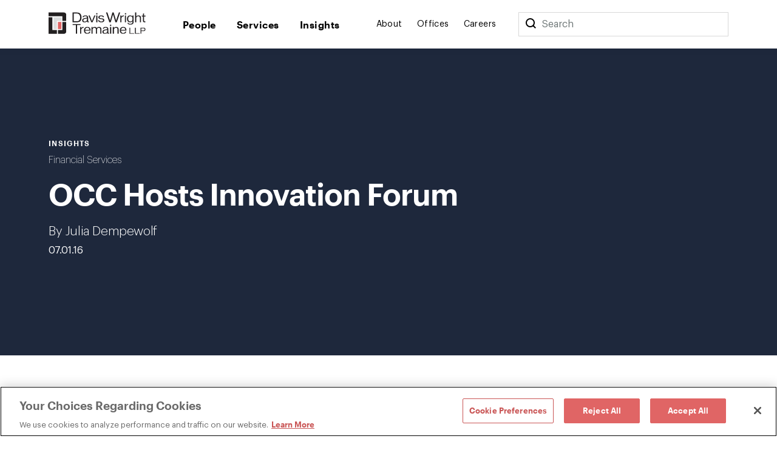

--- FILE ---
content_type: text/html; charset=utf-8
request_url: https://www.dwt.com/blogs/financial-services-law-advisor/2016/07/occ-hosts-innovation-forum
body_size: 12080
content:



<!DOCTYPE html>
<html lang="en">
<head>
    


    <!-- OneTrust Cookies Consent Notice start -->
    <script src="https://cdn.cookielaw.org/scripttemplates/otSDKStub.js" type="text/javascript" charset="UTF-8" data-domain-script="660cb1f1-c56d-4e99-bf7e-ca4157399d16"></script>
    <script type="text/javascript" src="https://cdn.cookielaw.org/consent/660cb1f1-c56d-4e99-bf7e-ca4157399d16/OtAutoBlock.js"></script>
    <script type="text/javascript">
        function OptanonWrapper() { }
    </script>
    <!-- OneTrust Cookies Consent Notice end -->



<!-- Google Tag Manager -->
<script>
    (function (w, d, s, l, i) {
        w[l] = w[l] || []; w[l].push({
            'gtm.start':
                new Date().getTime(), event: 'gtm.js'
        }); var f = d.getElementsByTagName(s)[0],
            j = d.createElement(s), dl = l != 'dataLayer' ? '&l=' + l : ''; j.async = true; j.src =
                '//www.googletagmanager.com/gtm.js?id=' + i + dl; f.parentNode.insertBefore(j, f);
    })(window, document, 'script', 'dataLayer', 'GTM-N9K5SG');
</script>
<!-- End Google Tag Manager -->


<meta charset="utf-8" />
<meta name="viewport" content="width=device-width, initial-scale=1" />

<title>OCC Hosts Innovation Forum | Financial Services Law Advisor | Davis Wright Tremaine</title>
<link rel="canonical" href="https://www.dwt.com/blogs/financial-services-law-advisor/2016/07/occ-hosts-innovation-forum" />
<meta name="title" content="OCC Hosts Innovation Forum" />
<meta name="description" content="On June 23, the Office of the Comptroller of the Currency hosted an all-day forum on supporting responsible innovation in the federal banking system. The forum builds on the OCC’s white paper on responsible innovation, which the agency released in the spring. Our analysis of the white paper is avail" />
<meta name="keywords" content=""/>


<meta property="og:url" content="https://www.dwt.com/blogs/financial-services-law-advisor/2016/07/occ-hosts-innovation-forum" />
<meta property="og:type" content="website" />
<meta property="og:title" content="OCC Hosts Innovation Forum | Financial Services Law Advisor | Davis Wright Tremaine" />
<meta property="og:description" content="On June 23, the Office of the Comptroller of the Currency hosted an all-day forum on supporting responsible innovation in the federal banking system. The forum builds on the OCC’s white paper on responsible innovation, which the agency released in the spring. Our analysis of the white paper is avail" />

    <meta property="og:image" content="https://www.dwt.com/-/media/images/general/2024_dwt_social-card_d.png?rev=3cbd51c0d23947028213d6c4b8a58f87&amp;hash=B31D8C503C79D862B4D05F5FD7895D5D" />

<meta name="twitter:card" content="summary_large_image">
<meta name="twitter:site" content="">
<meta name="twitter:title" content="OCC Hosts Innovation Forum | Financial Services Law Advisor | Davis Wright Tremaine">
<meta name="twitter:description" content="On June 23, the Office of the Comptroller of the Currency hosted an all-day forum on supporting responsible innovation in the federal banking system. The forum builds on the OCC’s white paper on responsible innovation, which the agency released in the spring. Our analysis of the white paper is avail">

    <meta name="twitter:image:src" content="https://www.dwt.com/-/media/images/general/2024_dwt_social-card_d.png?rev=3cbd51c0d23947028213d6c4b8a58f87&amp;hash=B31D8C503C79D862B4D05F5FD7895D5D">

<!-- Searchblox Section-->
<meta name="oni_name" content="OCC Hosts Innovation Forum">

<meta name="oni_itemid" content="d7360107-4464-48f1-a37d-c04944cbbf73">

    <meta name="oni_section" content="insights">


    <meta name="oni_entitytype" content="Insights">

    <meta name="oni_language" content="en" />

    <meta name="oni_attachedfilters" content="e42e895be95d4dbdadeecfc875af3919">


<link rel="stylesheet" href="/assets/public/main.v-23reiaqa8wsh8nuytnzisq.css">
<link rel="stylesheet" media="print" href="/assets/public/print.v-nydnpzh34qivmne8prgw.css">



<link rel="icon" href="/favicon.ico?v=2" type="image/x-icon">
<link rel="icon" sizes="128×128" href="/assets/public/images/icon-128x128.png">
<link rel="icon" sizes="192×192" href="/assets/public/images/icon-192x192.png">
<link rel="apple-touch-icon" href="/assets/public/images/icon-120x120.png">
<link rel="apple-touch-icon" sizes="120×120" href="/assets/public/images/icon-120x120.png">
<link rel="apple-touch-icon" sizes="152×152" href="/assets/public/images/icon-152x152.png">
<link rel="apple-touch-icon" sizes="180×180" href="/assets/public/images/icon-180x180.png">

</head>
<body>
    

<!-- Google Tag Manager (noscript) -->
<noscript>
    <iframe src="//www.googletagmanager.com/ns.html?id=GTM-N9K5SG" height="0" width="0" style="display:none;visibility:hidden"></iframe>
</noscript>
<!-- End Google Tag Manager (noscript) -->


    <div class="app" id="app" style="height:100%">
        <!--stopindex-->
<div role="navigation" aria-labelledby="skip-to"><a class="visually-hidden" href="#main-content" id="skip-to" tabindex="1">Skip to content</a></div>
<div is="navbar" inline-template="inline-template">
    <div class="navbar__wrapper">
        <header class="navbar navbar--fixed">
            
<!--stopindex-->
<!--startindex-->
            <div class="navbar__container container">
                <div class="navbar__left">
                    <a class="navbar__brand" href="/" aria-label="Davis Wright Tremaine LLP">
                        <img class="navbar__brand-image" src="/-/media/images/build/logo.svg?rev=a642d49ff7094638a577a6aaff14581c&amp;hash=35ACD3255249F39EBD0AFFB8134EB7F2" alt="DWT logo" />
                    </a>
                </div>
                <div role="navigation" aria-label="main" class="navbar__center">
                    <div class="navbar__links">
                            <a class="navbar__link navbar__link--primary" href="/people" target="" v-bind:class="primaryLinkClasses('/people')">
                                People
                            </a>
                            <a class="navbar__link navbar__link--primary" href="/expertise" target="" v-bind:class="primaryLinkClasses('/expertise')">
                                Services
                            </a>
                            <a class="navbar__link navbar__link--primary" href="/insights" target="" v-bind:class="primaryLinkClasses('/insights')">
                                Insights
                            </a>
                    </div>
                </div>
                <div role="navigation" aria-label="main" class="navbar__right">
                    <div class="navbar__links">
                            <a class="navbar__link navbar__link--secondary" href="/about" target="" v-bind:class="primaryLinkClasses('/about')">
                                About
                            </a>
                            <a class="navbar__link navbar__link--secondary" href="/offices" target="" v-bind:class="primaryLinkClasses('/offices')">
                                Offices
                            </a>
                            <a class="navbar__link navbar__link--secondary" href="/careers" target="" v-bind:class="primaryLinkClasses('/careers')">
                                Careers
                            </a>
                    </div>
                    <div class="navbar-search">
                        <div class="navbar-search__container">
                            <button class="navbar__link--secondary" aria-label="Search">
                                <span class="navbar__icon icon icon__search navbar__icon__search" v-on:click="search()"></span>
                            </button>
                            <form class="searchbar navbar-search__searchbar" v-on:submit.prevent="search()">
                                <div class="searchbar__left">
                                    <label class="visually-hidden" for="searchbar">Search</label>
                                    <input id="searchbar" class="searchbar__input" v-model="query" type="search" ref="searchInput" />
                                    <span class="searchbar__placeholder" v-if="query.length === 0">Search</span>
                                </div>
                            </form>
                        </div>
                    </div>
                    <div class="navbar__menu">
                        <button class="navbar__menu-button" v-bind:aria-expanded="isMenuOpen ? 'true' : 'false'" aria-label="Toggle Menu" v-on:click="toggleMenu()">
                            <span class="navbar__icon icon" v-bind:class="menuIconClasses"></span>
                        </button>
                    </div>
                </div>
            </div>
        </header>
        <div class="menu menu--navbar-above" v-cloak="v-cloak" v-bind:class="menuClasses" v-tabbable="isMenuOpen">
            <div class="menu__content">
                <div class="menu__links menu__links--primary">
                        <div class="menu__link-item menu__link-item--primary">
                            <a class="menu__link menu__link--primary" href="/people" target="">
                                People
                            </a>
                        </div>
                        <div class="menu__link-item menu__link-item--primary">
                            <a class="menu__link menu__link--primary" href="/expertise" target="">
                                Services
                            </a>
                        </div>
                        <div class="menu__link-item menu__link-item--primary">
                            <a class="menu__link menu__link--primary" href="/insights" target="">
                                Insights
                            </a>
                        </div>
                </div>
                <div class="menu__links menu__links--secondary">
                        <div class="menu__link-item menu__link-item--secondary">
                            <a class="menu__link menu__link--secondary" href="/about" target="">
                                About
                            </a>
                        </div>
                        <div class="menu__link-item menu__link-item--secondary">
                            <a class="menu__link menu__link--secondary" href="/offices" target="">
                                Offices
                            </a>
                        </div>
                        <div class="menu__link-item menu__link-item--secondary">
                            <a class="menu__link menu__link--secondary" href="/careers" target="">
                                Careers
                            </a>
                        </div>
                </div>
                <div class="menu__search">
                    <form class="searchbar searchbar--dark" v-on:submit.prevent="search()">
                        <div class="searchbar__left">
                            <label class="visually-hidden" for="menu-search">Menu Search</label>
                            <input id="menu-search" class="searchbar__input" v-model="query" type="search" />
                            <span class="searchbar__placeholder" v-if="query.length === 0">Search</span>
                        </div>
                        <div class="searchbar__right">
                            <button aria-label="Perform Search" class="searchbar__button">
                                <span aria-hidden="true" class="searchbar__icon icon icon__search"></span>
                                <span class="visually-hidden"> Perform Search </span>
                            </button>
                        </div>
                    </form>
                </div>
            </div>
        </div>
        <div class="search" v-bind:class="searchClasses" v-tabbable="isSearchOpen"></div>
    </div>
</div>
<!--startindex-->
<div id="main-content"></div>

        <div role="main" class="">
            <div class="navbar__page" v-tabbable="!isAnyMenuOpen">
    <section class="page-hero color__navy " style="">
    <div class="page-hero__container">
        <div class="page-hero__left">
                <div class="page-hero__content__eyebrow">
Insights                </div>
                            <div class="page-hero__subtitle">
                    <a href="/expertise/industries/financial-services" target="_self" aria-label="">
                        Financial Services
                    </a>                    
                </div>
            <div class="page-hero__details">
                <div class="page-hero__text">
                    <h1 class="page-hero__text--content">
                        OCC Hosts Innovation Forum
                    </h1>
                </div>
                                    <div class="page-hero__text">
                            <div class="page-hero__authors">

                                    <span class="page-hero__authors__author">By&nbsp;Julia Dempewolf</span>
                            </div>
                                                    <div class="page-hero__date">
                                07.01.16
                            </div>
                    </div>
            </div>
        </div>
    </div>
</section>
</div>
<div class="container container--content-page insight-detail">
    <section class="section section--component">
        <div class="section__aside">
            <!--stopindex-->
<div class="link-list">
    <div class="link-list__links">
    <div is="share" inline-template="inline-template">
        <div class="share-links">
            <span class="icon icon__share">Share</span>
            <div class="share-links__links">
                    <a class="share-links__links__link icon" v-bind:class="'icon__twitter'" href="https://twitter.com/intent/tweet?url=OCC+Hosts+Innovation+Forum&amp;text=https%3a%2f%2fwww.dwt.com%2fblogs%2ffinancial-services-law-advisor%2f2016%2f07%2focc-hosts-innovation-forum" target="_blank" aria-label="Click to share URL on Twitter."></a>
                                    <a class="share-links__links__link icon" v-bind:class="'icon__facebook'" href="https://www.facebook.com/sharer/sharer.php?u=https%3a%2f%2fwww.dwt.com%2fblogs%2ffinancial-services-law-advisor%2f2016%2f07%2focc-hosts-innovation-forum" target="_blank" aria-label="Click to share URL on Facebook."></a>
                                    <a class="share-links__links__link icon" v-bind:class="'icon__linkedin'" href="https://www.linkedin.com/shareArticle?mini=true&amp;url=https%3a%2f%2fwww.dwt.com%2fblogs%2ffinancial-services-law-advisor%2f2016%2f07%2focc-hosts-innovation-forum&amp;title=OCC+Hosts+Innovation+Forum" target="_blank" aria-label="Click to share URL on LinkedIn."></a>
            </div>
        </div>
    </div>
        <a href="#print" class="link link--has-icon icon icon__print" onclick="window.print()">
            Print this page
        </a>
    </div>
</div>
<!--startindex-->
        </div>
        <div class="section__main">
            <div is="rich-text" inline-template="inline-template">
                <div class="rich-text rich-text--hide-img rich-text--list-spacing">
                    <p><a href="http://www.paymentlawadvisor.com/files/2016/04/OCClogo.png"><img class="alignright size-medium wp-image-5600" src="http://www.paymentlawadvisor.com/files/2016/04/OCClogo-300x300.png" alt="OCClogo" width="300" height="300" /></a></p>
<p>On June 23, the Office of the Comptroller of the Currency hosted an all-day forum on supporting responsible innovation in the federal banking system. The forum builds on the OCC&rsquo;s white paper on responsible innovation, which the agency released in the spring. Our analysis of the white paper is available <a rel="noopener noreferrer" href="http://www.paymentlawadvisor.com/2016/04/06/occ-issues-paper-on-responsible-innovation-including-its-own-responsibilities" target="_blank">here</a>. The OCC&rsquo;s forum included speakers from across the financial and technology industries and both the private and public sector.</p>
<p>Comptroller Thomas J. Curry opened the event by discussing the OCC&rsquo;s ongoing efforts to encourage responsible innovation in the fintech sector. The OCC defines &ldquo;responsible innovation&rdquo; as innovation &ldquo;that meets the changing needs of consumers, businesses, and communities; is consistent with sound risk management; and aligns with the company&rsquo;s business strategy.&rdquo; Comptroller Curry explained that the OCC&rsquo;s goal is &ldquo;to encourage and promote advances in products, services, and processes that serve consumers, communities, and businesses better and more fairly.&rdquo;</p>
<p><span style="text-decoration: underline;">Regulatory Sandbox and Limited-Purpose Charters</span></p>
<p>In a question and answer session held after his remarks, Comptroller Curry agreed with a participant that regulators and fintech firms could benefit from a &ldquo;regulatory sandbox&rdquo; that functions as &ldquo;a place for the regulated institutions and fintech firms to have a conversation about what the rules of the road are.&rdquo; Participants in the forum supported this idea noting the development of the Financial Conduct Authority&rsquo;s sandbox, which launched in the United Kingdom on May 9, 2016, and the potential benefits of the new framework.</p>
<p>Relatedly, participants and Comptroller Curry discussed the potential benefits of a limited-purpose charter for fintech firms looking to provide financial products and services. As currently conceived, a limited-purpose charter could allow a fintech firm to be licensed at the federal level, thus bypassing the complicated network of state licensing regimes. The OCC has established a working group to consider how a limited-purpose charter could be issued and how fintech firms performing various functions could be regulated.</p>
<p>Comptroller Curry noted that a limited-purpose charter presents a number of issues throughout the life cycle of the fintech firm, including possible receivership. The OCC is considering how the agency would go about winding up a fintech firm if the firm went into receivership. The OCC is looking to apply lessons learned during the resolution of failed banks resulting from the 2008 financial crisis.</p>
<p>Finally, Comptroller Curry noted that even under the current regime a fintech firm may be subject to the same regulatory requirements as a supervised financial institution, such as anti-money laundering regulations, but there may not always be a regulatory agency devoted to supervising such entities and enforcing such requirements on the fintech firm.</p>
<p><span style="text-decoration: underline;">From Disruptors to Collaborators</span></p>
<p>Throughout the day, panelists point to the evolution of fintech from a force &ldquo;disrupting&rdquo; the banking system to an industry poised to collaborate with financial institutions. Panelists agreed that banks and fintech firms have complementary strengths, which both types of entities can leverage to develop the best customer experience. For example, banks have larger, more established customer bases while fintech firms are able to attract individuals who are not fully served by the banking system. Additionally, banks are accustomed to operating within a highly regulated space. Fintechs can struggle to comply with complicated regulatory regimes, and the emergence of &ldquo;regtech&rdquo;&mdash;technology designed to facilitate regulatory compliance&mdash;does not always fill the gap or provide safe or reliable regulatory guidance.</p>
<p>Comptroller Curry and other speakers also noted that banks were instrumental in developing or introducing key financial technologies, such as the ATM and check image processing, but banks&rsquo; innovation &ldquo;cycles&rdquo; have failed to keep pace with today&rsquo;s quickly evolving technology sector. Speaking to the nature of the technology landscape, industry consultant (and former OCC official) Joana Barefoot commented that &ldquo;fintech is more tech than fin.&rdquo; That is to say, fintech is driven by the constant evolution of technology while relying on the established structures of the existing financial system. Now, fintech firms and financial institutions are able to collaborate to develop the next iteration of financial technology. To that end, some banks have established internal technology labs to attract talent and develop new fintech products.</p>
<p><span style="text-decoration: underline;">Barriers to Entry</span></p>
<p>During the &ldquo;Business of Innovation&rdquo; session, panelists discussed the barriers to entry into the financial sector for fintech startups that are different for technology startups in other sectors. Panelists noted that regulatory uncertainty presents challenges given the constantly evolving technology industry and the more staid financial industry, but regulatory fragmentation can present an even bigger challenge. Fintechs may be subject to federal regulatory requirements as well as licensing regimes in the states, each with its own nuances. Panelists contrasted this federal structure with that in the EU in which fintechs do not face the same fragmentation and related inefficiencies. One participant noted that this fragmentation existed not only as to state versus federal but also between the federal banking agencies.</p>
<p>At the outset, Comptroller Curry advised that OCC staff continue to review comments the agency has received in response to its spring white paper. The OCC intends to take action in the coming months based on those comments as well as the discussion at the forum.</p>
<p>We will continue to monitor developments by the OCC and others in these areas.</p>
                </div>
            </div>
        </div>
    </section>
        <section class="section section--component">
        <div is="related-articles" inline-template="inline-template" v-bind:initial-state="{&quot;response&quot;:[{&quot;link&quot;:{&quot;Url&quot;:&quot;/blogs/financial-services-law-advisor/2026/01/senate-ag-committee-crypto-market-structure-text&quot;,&quot;Label&quot;:&quot;Read More&quot;,&quot;TargetOverride&quot;:&quot;&quot;,&quot;Class&quot;:&quot;&quot;,&quot;AriaLabel&quot;:&quot;&quot;,&quot;HasLink&quot;:true,&quot;Target&quot;:&quot;_self&quot;},&quot;image&quot;:{&quot;AltText&quot;:&quot;Bitcoin Currency&quot;,&quot;Url&quot;:&quot;/-/media/images/insights/tiles/bitcoin-stocks-currency_tile.jpg?rev=85701031cb69413c9d55ed104f34927f&amp;hash=C08E3E920C03D1A99F3D21DA374E2B62&quot;,&quot;IsIcon&quot;:false,&quot;HasImage&quot;:true},&quot;imageWide&quot;:{&quot;AltText&quot;:&quot;Bitcoin Currency&quot;,&quot;Url&quot;:&quot;/-/media/images/insights/headers/bitcoin-stocks-currency_header.jpg?rev=3b2727527f6c4b109fa721331b112090&amp;hash=B90A3BF75C02183198800673B53EF9BE&quot;,&quot;IsIcon&quot;:false,&quot;HasImage&quot;:true},&quot;title&quot;:&quot;Senate Ag Committee Releases Updated Crypto Market Structure Legislative Text&quot;,&quot;abstractText&quot;:null,&quot;type&quot;:&quot;Insights&quot;,&quot;category&quot;:&quot;&quot;,&quot;date&quot;:&quot;01.28.26&quot;,&quot;icon&quot;:null,&quot;colorTheme&quot;:&quot;theme-navy&quot;,&quot;isBar&quot;:true,&quot;ModalButton&quot;:null,&quot;HasModal&quot;:false,&quot;HasLink&quot;:true,&quot;isExternal&quot;:false,&quot;hasContent&quot;:true,&quot;imageCssClass&quot;:&quot;component-card__image&quot;,&quot;displayImage&quot;:{&quot;AltText&quot;:&quot;Bitcoin Currency&quot;,&quot;Url&quot;:&quot;/-/media/images/insights/tiles/bitcoin-stocks-currency_tile.jpg?rev=85701031cb69413c9d55ed104f34927f&amp;hash=C08E3E920C03D1A99F3D21DA374E2B62&quot;,&quot;IsIcon&quot;:false,&quot;HasImage&quot;:true}},{&quot;link&quot;:{&quot;Url&quot;:&quot;/blogs/financial-services-law-advisor/2026/01/responsible-financial-innovation-act-amendment&quot;,&quot;Label&quot;:&quot;Read More&quot;,&quot;TargetOverride&quot;:&quot;&quot;,&quot;Class&quot;:&quot;&quot;,&quot;AriaLabel&quot;:&quot;&quot;,&quot;HasLink&quot;:true,&quot;Target&quot;:&quot;_self&quot;},&quot;image&quot;:{&quot;AltText&quot;:&quot;Digital Coin Token&quot;,&quot;Url&quot;:&quot;/-/media/images/insights/tiles/crypto-token-coin-fs_tile.png?rev=5b6dd2a099c546bfa43d63723b296c57&amp;hash=584D80182D734D5A8EFBD2A225656E7F&quot;,&quot;IsIcon&quot;:false,&quot;HasImage&quot;:true},&quot;imageWide&quot;:{&quot;AltText&quot;:&quot;Digital Coin Token&quot;,&quot;Url&quot;:&quot;/-/media/images/insights/headers/crypto-token-coin-fs_header.png?rev=1b3775297c404b54918dad0e103491bb&amp;hash=276C7882CBFF8F98A7685F53E5BED9DB&quot;,&quot;IsIcon&quot;:false,&quot;HasImage&quot;:true},&quot;title&quot;:&quot;Senate Banking Committee Releases Amendment to 2025 Responsible Financial Innovation Act Draft&quot;,&quot;abstractText&quot;:null,&quot;type&quot;:&quot;Insights&quot;,&quot;category&quot;:&quot;&quot;,&quot;date&quot;:&quot;01.15.26&quot;,&quot;icon&quot;:null,&quot;colorTheme&quot;:&quot;theme-navy&quot;,&quot;isBar&quot;:true,&quot;ModalButton&quot;:null,&quot;HasModal&quot;:false,&quot;HasLink&quot;:true,&quot;isExternal&quot;:false,&quot;hasContent&quot;:true,&quot;imageCssClass&quot;:&quot;component-card__image&quot;,&quot;displayImage&quot;:{&quot;AltText&quot;:&quot;Digital Coin Token&quot;,&quot;Url&quot;:&quot;/-/media/images/insights/tiles/crypto-token-coin-fs_tile.png?rev=5b6dd2a099c546bfa43d63723b296c57&amp;hash=584D80182D734D5A8EFBD2A225656E7F&quot;,&quot;IsIcon&quot;:false,&quot;HasImage&quot;:true}},{&quot;link&quot;:{&quot;Url&quot;:&quot;/blogs/financial-services-law-advisor/2026/01/occ-proposed-rule-institution-risk-governance&quot;,&quot;Label&quot;:&quot;Read More&quot;,&quot;TargetOverride&quot;:&quot;&quot;,&quot;Class&quot;:&quot;&quot;,&quot;AriaLabel&quot;:&quot;&quot;,&quot;HasLink&quot;:true,&quot;Target&quot;:&quot;_self&quot;},&quot;image&quot;:{&quot;AltText&quot;:&quot;banks&quot;,&quot;Url&quot;:&quot;/-/media/images/blogs/financial-services-law-advisor/2022/blog-tiles/bank.jpg?rev=1f62fc665b1c4928ad3cd7f24f02c52c&amp;hash=680D4F441001724626D500FDC4B637F7&quot;,&quot;IsIcon&quot;:false,&quot;HasImage&quot;:true},&quot;imageWide&quot;:{&quot;AltText&quot;:&quot;banks&quot;,&quot;Url&quot;:&quot;/-/media/images/blogs/financial-services-law-advisor/2022/blog-headers/bank_gradient.jpg?rev=3058af45f8854423982c6d9978713c7a&amp;hash=CC1DCC1DE4BD1DEBBE61CB58EDE2DDC6&quot;,&quot;IsIcon&quot;:false,&quot;HasImage&quot;:true},&quot;title&quot;:&quot;OCC Proposes to Raise Threshold for Applying Guidelines Establishing Heightened Standards for Certain Large Financial Institutions&quot;,&quot;abstractText&quot;:null,&quot;type&quot;:&quot;Insights&quot;,&quot;category&quot;:&quot;&quot;,&quot;date&quot;:&quot;01.13.25&quot;,&quot;icon&quot;:null,&quot;colorTheme&quot;:&quot;theme-navy&quot;,&quot;isBar&quot;:true,&quot;ModalButton&quot;:null,&quot;HasModal&quot;:false,&quot;HasLink&quot;:true,&quot;isExternal&quot;:false,&quot;hasContent&quot;:true,&quot;imageCssClass&quot;:&quot;component-card__image&quot;,&quot;displayImage&quot;:{&quot;AltText&quot;:&quot;banks&quot;,&quot;Url&quot;:&quot;/-/media/images/blogs/financial-services-law-advisor/2022/blog-tiles/bank.jpg?rev=1f62fc665b1c4928ad3cd7f24f02c52c&amp;hash=680D4F441001724626D500FDC4B637F7&quot;,&quot;IsIcon&quot;:false,&quot;HasImage&quot;:true}}]}">
            <div class="related-articles">
                <h2 class="related-articles__header">
                    Related Insights
                </h2>
                <div class="related-articles-container component-card-container component-card-container--full">
                    <component-card-item v-for="(card, index) in results"
                     v-bind:card="card"
                     v-bind:bar="'v-bind:bar'"
                     v-bind:hidetype="''"
                     v-bind:key="'InsightSearchResult-' + index">
</component-card-item>
                </div>
            </div>
        </div>
    </section>
    
</div>

        </div>
        <footer class="footer">    
    <!--stopindex-->
    <div class="footer__container footer__top">
        <div class="footer__row footer__row--flex">
            <img src="/-/media/images/build/logobugwhite.svg?rev=98f81b739bda46d58711e78ef83cde3b&amp;hash=500FBF645C8132F8F23058E4E41AB282" alt="DWT logo" class="footer__logo">

                <div class="footer__copyright footer__desktop footer__faded">
                    ©1996-2026 Davis Wright Tremaine LLP. ALL RIGHTS RESERVED. Attorney Advertising. Not intended as legal advice. Prior results do not guarantee a similar outcome.
                </div>
        </div>
        <div class="footer__row footer__row--flex">

            <div class="footer__links">
                <div class="footer__link-column">
                        <a aria-label="Media Kit" href="/gcp/brand" target="" class="link footer__link">
                            Media Kit
                        </a>
                        <a aria-label="Affiliations" href="/gcp/affiliations" target="" class="link footer__link">
                            Affiliations
                        </a>
                        <a aria-label="Legal notices " href="/gcp/legal-notices" target="" class="link footer__link">
                            Legal notices 
                        </a>
                    <!-- OneTrust Cookies Settings button start -->
                    <button id="ot-sdk-btn" class="link footer__link ot-sdk-show-settings" aria-label="Cookie Preferences">Cookie Choices</button>
                    <!-- OneTrust Cookies Settings button end -->
                </div>
                <div class="footer__link-column">
                        <a aria-label="Privacy policy" href="/gcp/privacy-policy" target="" class="link footer__link">
                            Privacy policy
                        </a>
                        <a aria-label="Employees" href="/GCP/Employee-Login" target="" class="link footer__link">
                            Employees
                        </a>
                        <a aria-label="DWT Collaborate" href="https://collaborate.dwt.com/" target="_blank" class="link footer__link">
                            DWT Collaborate
                        </a>
                        <a aria-label="EEO" href="/gcp/eeo" target="" class="link footer__link">
                            EEO
                        </a>
                </div>
            </div>
        </div>
        <div class="footer__row footer__row--flex">
                <div class="footer__form searchbar searchbar--no-padding">
                    <div class="searchbar__left footer__form-left">
                        <a class="button button--white" href="https://dwt.pages.dealcloud.intapp.com/subscriptions.html" target="_blank">
                            SUBSCRIBE
                        </a>
                    </div>
                </div>
            <div class="footer__social-links footer__desktop">
                    <a aria-label="LinkedIn" href="https://www.linkedin.com/company/davis-wright-tremaine-llp/" target="_blank" class="footer__social-link icon icon__linkedin"></a>
                    <a aria-label="Instagram" href="https://www.instagram.com/dwtlaw/?hl=en" target="_blank" class="footer__social-link icon icon__instagram"></a>
            </div>
            <div class="footer__social-links footer__mobile">
                    <a aria-label="LinkedIn" href="https://www.linkedin.com/company/davis-wright-tremaine-llp/" target="_blank" class="footer__social-link icon icon__linkedin"></a>
                    <a aria-label="Instagram" href="https://www.instagram.com/dwtlaw/?hl=en" target="_blank" class="footer__social-link icon icon__instagram"></a>
            </div>
        </div>

            <div class="footer__copyright footer__mobile footer__faded">
                ©1996-2026 Davis Wright Tremaine LLP. ALL RIGHTS RESERVED. Attorney Advertising. Not intended as legal advice. Prior results do not guarantee a similar outcome.
            </div>
    </div>
    <!--startindex-->
</footer>

        <script type="text/template" id="professional-listing">
    <div class="professional-listing vue-transition__fade">
        <a class="professional-listing__link" v-bind:href="person.url">
            <span class="professional-listing__name" v-html="person.name"></span>
            <span v-if="person.title"> - </span>
            <span class="professional-listing__title" v-html="person.title"></span>
        </a>
        <div class="professional-listing__sub">
            <div class="professional-listing__sub-line">
                <span class="professional-listing__item" v-html="person.office"></span>
                <span v-if="person.phone &amp;&amp; person.office"> | </span>
                <a class="professional-listing__item" v-html="person.phone"></a>
            </div>
            <div class="professional-listing__sub-line">
                <a class="professional-listing__item" v-html="person.email"></a>
            </div>
        </div>
    </div>
</script>
<script type="text/template" id="service-listing">
    <div class="service-listing">
        <a class="service-listing__link" v-bind:href="service.url">
            <span class="service-listing__name" v-html="service.name"></span>
            <span v-if="service.type"> - </span>
            <span class="service-listing__title" v-html="service.type"></span>
        </a>
        <div class="service-listing__sub">
            <div class="service-listing__sub-line">
                <div class="service-listing__description" v-html="service.description"></div>
            </div>
        </div>
    </div>
</script>
<script type="text/template" id="insight-listing">
    <div class="insight-listing">
        <a class="insight-listing__link" v-bind:href="insight.url">
            <span class="insight-listing__title" v-html="insight.title"></span>
        </a>
    </div>
</script>
<script type="text/template" id="insight-card">
    <div class="insight-card" v-bind:class="insight.color">
         <div v-if="related"
              class="insight-card__bar"
              v-bind:class="'insight-card__bar--' + insight.type">
         </div>

        <a v-if="insight.url && !related"
           class="insight-card__image"
           v-bind:class="{ 'component-card__image': insight.isIcon }"
           v-bind:href="insight.url"
           v-bind:style="{ backgroundImage: 'url(' + insight.image + ')' }">
        </a>
        <div v-if="!insight.url && !related"
             class="insight-card__image component-card__image"
             v-bind:class="{ 'component-card__image': insight.isIcon }"
             v-bind:style="{ backgroundImage: 'url(' + insight.image + ')' }">
        </div>

        <div class="insight-card__type" 
             v-if="insight.type" 
             v-text="insight.type">
        </div>
        <div class="insight-card__category" 
             v-if="insight.category" 
             v-text="insight.category">
        </div>
        <a class="insight-card__title"
           v-if="insight.url"
           v-bind:href="insight.url"
           v-html="insight.title">
        </a>
        <div class="insight-card__title"
           v-if="!insight.url"           
           v-html="insight.title">
        </div>
        <a class="link insight-card__more" 
           v-if="insight.url && insight.more" 
           v-bind:href="insight.url" 
           v-bind:class="(insight.isExternal? 'link--external' : '')" 
           v-text="insight.more">
        </a>        
    </div>
</script>
<script type="text/template" id="experience-item">
    <div class="experience__item">
        <h4 class="experience__label" v-html="experience.Name"></h4>
        <div class="experience__content">
            <div class="rich-text--smaller" v-html="experience.Abstract"></div>
        </div>
    </div>
</script>
<script type="text/template" id="contact-card">
    <div class="contact-card" v-if="contact.hasContent">
        <a class="contact-card__image" v-bind:href="contact.url" v-if="contact.image && contact.image.HasImage">
            <img v-bind:src="contact.image.Url" v-bind:alt="contact.image.AltText" />
        </a>
        <div class="contact-card__top-content">
            <a class="contact-card__name" v-if="contact.name" v-html="contact.name" v-bind:href="contact.url"></a>
            <div class="contact-card__title" v-if="contact.title">
                <a v-bind:href="contact.url" v-html="contact.title"></a>
            </div>
            <div class="contact-card__subtitle" v-if="contact.subtitle" v-html="contact.subtitle"></div>
            <div class="contact-card__subtitle" v-if="contact.secondarysubtitle" v-html="contact.secondarysubtitle"></div>
        </div>
        <div class="contact-card__text contact-card__city" v-if="contact.offices && contact.offices.length > 0">
            <a v-for="office, index in contact.offices" v-bind:key="'Office-' + index" class="contact-card__city__link" v-bind:href="office.Url" v-bind:target="office.Target" v-bind:aria-label="office.AriaLabel" v-html="office.Label"></a>
        </div>
        <div class="contact-card__text contact-card__phone" v-for="phone, index in contact.phones" v-bind:key="'ContactPhone-' + index">
            <a v-bind:href="'tel:' + phone" v-html="phone"></a>            
        </div>        
        <div is="email-disclaimer-cta" inline-template="inline-template" v-bind:email="contact.email">
            <button class="contact-card__text contact-card__email" v-on:click="toggleModal" v-if="email" v-html="email"></button>
        </div>
    </div>
</script>
<script type="text/template" id="component-card-item">
    <div class="component-card" v-bind:class="card.colorTheme">
        <div class="component-card__bar" v-if="card.isBar"></div>
        <a v-bind:class="card.imageCssClass" v-else-if="card.link.HasLink" v-bind:href="card.link.Url" v-bind:target="card.link.Target" v-bind:style="{ backgroundImage: 'url(' + card.displayImage.Url + ')' }">
            <span class="visually-hidden" v-html="card.displayImage.AltText"></span>
        </a>
        <div v-bind:class="card.imageCssClass" v-else-if="!card.link.HasLink" v-bind:style="{ backgroundImage: 'url(' + card.displayImage.Url + ')' }"></div>
        <div class="component-card__date" v-if="card.date" v-html="card.date"></div>
        <div class="component-card__type" v-if="card.type && !hidetype" v-html="card.type"></div>
        <div class="component-card__category" v-if="card.category" v-html="card.category"></div>
        <a v-if="card.title && card.link.HasLink" v-bind:href="card.link.Url" v-bind:target="card.link.Target" class="component-card__title" v-html="card.title"></a>
        <div v-if="card.title && !card.link.HasLink" class="component-card__title" v-html="card.title"></div>
        <div class="component-card__content" v-if="card.content" v-html="card.content"></div>
        <a v-bind:aria-label="'Goes to ' + card.title" v-if="card.link.HasLink" class="link component-card__more" v-bind:href="card.link.Url" v-bind:target="card.link.Target" v-bind:class="(card.isExternal ? 'link--external' : '')">
            <span  v-html="card.link.Label"></span>
            <span class="visually-hidden" v-if="card.isExternal">External Link</span>
        </a>
    </div>
</script>
<script type="text/template" id="sitesearch-listing">
    <div class="sitesearch-listing">
        <a class="sitesearch-listing__link" v-if="!!sitesearchresult.url" v-bind:href="sitesearchresult.url">
            <span class="sitesearch-listing__name" v-bind:class="sitesearchresult.colorTheme" v-html="sitesearchresult.title"></span>
            <span v-if="sitesearchresult.type"> - </span>
            <span class="sitesearch-listing__title" v-html="sitesearchresult.type"></span>
        </a>
        <div v-if="!sitesearchresult.url">
            <span class="sitesearch-listing__name" v-bind:class="sitesearchresult.colorTheme" v-html="sitesearchresult.title"></span>
            <span v-if="sitesearchresult.type"> - </span>
            <span class="sitesearch-listing__title" v-html="sitesearchresult.type"></span>
        </div>
        <div class="sitesearch-listing__sub">
            <div class="sitesearch-listing__sub-line"> 
                <div class="sitesearch-listing__description" v-html="sitesearchresult.excerpt"></div>
            </div>
        </div>
    </div>
</script>
<div is="modal" inline-template>
    <transition name="fade">
        <div class="modal" v-if="modalState.openModal" v-cloak>
            <div class="modal__inner">
                <span v-on:click="closeModal()">
                    <span aria-hidden="true" class="modal__close icon icon__close"></span>
                    <span class="visually-hidden">Close</span>
                </span>
                <div class="modal__inner__text rich-text" v-html="modalState.text"></div>
            </div>
        </div>
    </transition>
</div>
<div is="email-disclaimer" inline-template>
    <transition name="fade">
        <div class="modal" v-if="disclaimerState.openModal" v-cloak>
            <div class="modal__inner">
                <span v-on:click="close">
                    <span aria-hidden="true" class="modal__close icon icon__close"></span>
                    <span class="visually-hidden">Close</span>
                </span>                
                <div class="modal__inner__text rich-text rich-text--blue">
                    <p>CAUTION - Before you proceed, please note: By clicking "accept" you agree that our review of the information contained in your e-mail and any attachments will not create an attorney-client relationship, and will not prevent any lawyer in our firm from representing a party in any matter where that information is relevant, even if you submitted the information in good faith to retain us. </p>
                </div>   
                <div>
                    <button class="button" v-on:click="accept">
                        I Accept
                    </button>
                    <button class="button" v-on:click="close">
                        I Decline
                    </button>
                </div>
            </div>
        </div>
    </transition>
</div>

    </div>

        <script src="/assets/public/main.v-cfqeh9kgsedth3zl3kyla.js"></script>
<script type="text/javascript">
    /*<![CDATA[*/
    (function()
    {
        var sz = document.createElement('script'); sz.type = 'text/javascript'; sz.async = true;
        sz.src = 'https://siteimproveanalytics.com/js/siteanalyze_1503.js';
        var s = document.getElementsByTagName('script')[0]; s.parentNode.insertBefore(sz, s);
    }
    )();
    /*]]>*/
</script>        <script>
            document.cookie = "OptanonConsent=; expires=Fri, 01 Dec 2023 00:00:00 UTC; path=/; domain=.www.dwt.com;";
            document.cookie = "OptanonAlertBoxClosed=; expires=Fri, 01 Dec 2023 00:00:00 UTC; path=/; domain=.www.dwt.com;";
        </script>
</body>
</html>